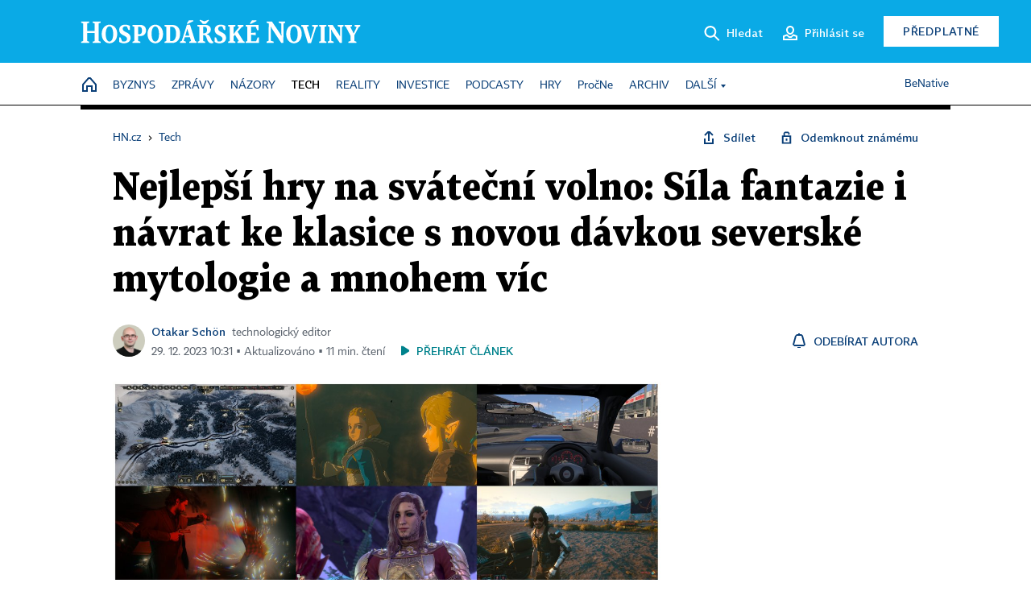

--- FILE ---
content_type: text/html; charset=windows-1250
request_url: https://tech.hn.cz/c1-67279470-nejlepsi-hry-na-vanocni-volno-sila-fantazie-i-navrat-ke-klasice-s-novou-davkou-severske-mytologie-a-mnohem-vic
body_size: 82380
content:
<!DOCTYPE html>
<!-- fe9; [1.9602] -->
<html lang="cs">
<head>
	<meta charset="windows-1250">
	<meta name="language" content="cs">
	<title>Nejlepší hry na sváteční volno: Síla fantazie i návrat ke klasice s novou dávkou severské mytologie a mnohem víc | Hospodářské noviny (HN.cz)</title>


	<meta name="viewport" content="initial-scale=1.0, width=device-width">
	<meta name="description" content="Rok 2023 byl skvělý rok pro videohry. Dlouho nevyšlo tolik fantastických titulů, a to platí i pro českou a slovenskou tvorbu. Konec roku s volnými dny a dobíranou dovolenou pak představuje ideální příležitost ponořit se do her, na které zatím nebyl čas. Některé tituly ho potřebují trochu víc. Alan...">
	<meta name="keywords" content="videohra, Tipy na vánoční dárky, Playstation, Xbox, PC, Nintendo, newsletter Týden s technologiemi">
	<meta name="author" content="Otakar Schön">
	<meta name="copyright" content="&copy; 2026 Economia, a.s.">
	<meta name="referrer" content="no-referrer-when-downgrade">
	<meta name="robots" content="max-image-preview:standard">
	<meta name="robots" content="max-snippet:-1">

	<meta name="facebook-domain-verification" content="1vzl0v0f1vma5x4519sbv50ibgqhl1">

	
	<meta property="fb:pages" content="93433992603">
	<meta property="fb:admins" content="1612230751">
	<meta property="fb:app_id" content="160152434038663">

	<meta property="og:site_name" content="Hospodářské noviny (HN.cz)">
	<meta property="og:email" content="hn@economia.cz">
	<meta property="og:phone_number" content="+420233071111">
	<meta property="og:fax_number" content="+420224800370">
	<meta property="article:publisher" content="https://www.facebook.com/hospodarky">
	<meta name="twitter:site" content="@hospodarky">

		<link rel="canonical" href="https://tech.hn.cz/c1-67279470-nejlepsi-hry-na-vanocni-volno-sila-fantazie-i-navrat-ke-klasice-s-novou-davkou-severske-mytologie-a-mnohem-vic">
				
					
	<meta name="googlebot" content="noarchive,snippet">

	<meta property="og:type" content="article">
	<meta property="og:url" content="https://tech.hn.cz/c1-67279470-nejlepsi-hry-na-vanocni-volno-sila-fantazie-i-navrat-ke-klasice-s-novou-davkou-severske-mytologie-a-mnohem-vic">
	<meta property="og:title" content="Nejlepší hry na sváteční volno: Síla fantazie i návrat ke klasice s novou dávkou severské mytologie a mnohem víc">
	<meta property="og:description" content="Rok 2023 byl skvělý rok pro videohry. Dlouho nevyšlo tolik fantastických titulů, a to platí i pro českou a slovenskou tvorbu. Konec roku s volnými dny a dobíranou dovolenou pak představuje ideální příležitost ponořit se do her, na které zatím nebyl čas. Některé tituly ho potřebují trochu víc. Alan...">
	<meta property="og:image" content="https://img.ihned.cz/attachment.php/690/79065690/NRErm9qBUnsSfz1kMC6VyJPOjgwAuI02/Nejlepsi_hry_na_vanoce.jpg">
	<meta property="og:locale" content="cs_CZ">

	<meta property="article:author" content="https://www.facebook.com/otakar.schon">	<meta property="article:published_time" content="2023-12-29T10:31:00+01:00">
	<meta property="article:tag" content="videohra, Tipy na vánoční dárky, Playstation, Xbox, PC, Nintendo, newsletter Týden s technologiemi">
	<meta property="article:section" content="Tech">
	<meta name="news_keywords" content="videohra, Tipy na vánoční dárky, Playstation, Xbox, PC, Nintendo, newsletter Týden s technologiemi">

	<meta name="twitter:card" content="summary_large_image">
	<meta name="twitter:creator" content="@o_schon">	<meta name="twitter:title" content="Nejlepší hry na sváteční volno: Síla fantazie i návrat ke klasice s novou dávkou severské mytologie a mnohem víc">
	<meta name="twitter:description" content="Rok 2023 byl skvělý rok pro videohry. Dlouho nevyšlo tolik fantastických titulů, a to platí i pro českou a slovenskou tvorbu. Konec roku s volnými dny a dobíranou dovolenou pak představuje ideální příležitost ponořit se do her, na které zatím nebyl čas. Některé tituly ho potřebují trochu víc. Alan...">
	<meta name="twitter:image" content="https://img.ihned.cz/attachment.php/690/79065690/NRErm9qBUnsSfz1kMC6VyJPOjgwAuI02/Nejlepsi_hry_na_vanoce.jpg">
	<meta name="twitter:url" content="https://tech.hn.cz/c1-67279470-nejlepsi-hry-na-vanocni-volno-sila-fantazie-i-navrat-ke-klasice-s-novou-davkou-severske-mytologie-a-mnohem-vic">

	<link href="//hn.cz/css/v3/styles.css?26010715" rel="stylesheet" type="text/css">

	
<!-- Google Tag Manager -->
<script>(function(w,d,s,l,i){w[l]=w[l]||[];w[l].push({'gtm.start':
new Date().getTime(),event:'gtm.js'});var f=d.getElementsByTagName(s)[0],
j=d.createElement(s),dl=l!='dataLayer'?'&l='+l:'';j.async=true;j.src=
'//www.googletagmanager.com/gtm.js?id='+i+dl;f.parentNode.insertBefore(j,f);
})(window,document,'script','dataLayer','GTM-NPKTHP');</script>
<!-- End Google Tag Manager -->

	<script src="https://apis.google.com/js/client:platform.js?onload=start"></script>
	<script src="//hn.cz/js/vendor/jquery.js"></script>
	<script src="//hn.cz/js/vendor/jquery.cookie.js"></script>

	<script src="//hn.cz/js/cmp-init.js?21121616" charset="UTF-8"></script>
	<script src="//hn.cz/js/cmp-loader.js?25033113" charset="UTF-8"></script>

	<script src="//hn.cz/js/vendor/swiper-bundle.min.js"></script>
	<script src="https://asset.stdout.cz/fe/external/iframe.js" id="videohub_jscore"></script>
	<script src="//hn.cz/js/common.js?25121114" charset="UTF-8"></script>
	<script src="//hn.cz/js/sh.js?25070812" charset="UTF-8"></script>

	<script src="//hn.cz/js/oauth.js?25060911" charset="UTF-8" id="oauth-script" data-google-oauth-client-id="620603146776-l72im3egblf6h540rtcsb268554hcvl7.apps.googleusercontent.com"></script>
	<script src="//hn.cz/js/v2/payments_article_purchase.js?24060615" charset="UTF-8"></script>
	<script src="//hn.cz/js/jquery.modal-overlay.js?25093011" charset="UTF-8"></script>
	<script src="//hn.cz/js/jquery.modal-menu.js?24012515" charset="UTF-8"></script>
	<script src="//hn.cz/js/jquery.gallery.js?22101710" charset="UTF-8"></script>
	<script src="//hn.cz/js/jquery.iobjects.js?25121515" charset="UTF-8"></script>

	<script src="//hn.cz/js/v3/plugins.js?26012015" charset="UTF-8"></script>
	<script src="//hn.cz/js/tts.js?25101315" charset="UTF-8"></script>
	<script src="//hn.cz/js/v3/main.js?25101315" charset="UTF-8"></script>

	
	<link rel="icon" href="//hn.cz/img/v3/hn-icon.svg">
	<link rel="mask-icon" href="//hn.cz/img/v3/hn-icon.svg" color="#ffffff">
	<link rel="apple-touch-icon" href="//hn.cz/img/v3/hn-touch-icon.png">
	<meta name="theme-color" content="#ffffff">
	<link rel="manifest" href="https://hn.cz/js/manifests/HN_manifest.json"><!-- -->
	

	
	<script type="application/ld+json">
	{
		"@context": "https://schema.org",
		"@type": "NewsArticle",
		"publisher": {
			"@type": "Organization",
			"name": "Economia, a.s.",
			"logo": {
				"@type": "ImageObject",
				"url": "https://hn.cz/img/economia_logo.jpg"
			}
		},

		"url": "https://tech.hn.cz/c1-67279470-nejlepsi-hry-na-vanocni-volno-sila-fantazie-i-navrat-ke-klasice-s-novou-davkou-severske-mytologie-a-mnohem-vic",
		"mainEntityOfPage": "https://tech.hn.cz/c1-67279470-nejlepsi-hry-na-vanocni-volno-sila-fantazie-i-navrat-ke-klasice-s-novou-davkou-severske-mytologie-a-mnohem-vic",
		"headline": "Nejlepší hry na sváteční volno: Síla fantazie i návrat ke klasice s novou dávkou severské mytologie a mnohem víc",
		"image": "https://img.ihned.cz/attachment.php/690/79065690/NRErm9qBUnsSfz1kMC6VyJPOjgwAuI02/Nejlepsi_hry_na_vanoce.jpg",
		"datePublished": "2023-12-29T10:31:00+01:00",
		"dateModified": "2023-12-29T10:31:00+01:00",
		"author": {
			"@type": "Person",
			"name": "Otakar Schön"
		},
		"description": "Rok 2023 byl skvělý rok pro videohry. Dlouho nevyšlo tolik fantastických titulů, a to platí i pro českou a slovenskou tvorbu. Konec roku s volnými dny a dobíranou dovolenou pak představuje ideální příležitost ponořit se do her, na které zatím nebyl čas. Některé tituly ho potřebují trochu víc. Alan...",

		"isAccessibleForFree": "False",
		"hasPart": {
			"@type": "WebPageElement",
			"isAccessibleForFree": "False",
			"cssSelector": ".paywall-part"
		}
	}
	</script>

<script src="//hn.cz/js/v3/microeshop.js?25070714" charset="UTF-8"></script>
<script>
var microeshop = new _MICROESHOP({
	shopKey: 'hn',
	articleId: 67279470,
	productsListTarget: '.products-list',
	waitingStages: [20,45],
	templates: {
		productItem: '#microeshop_screens .templates .product-item',
		selectedProductItem: '#microeshop_screens .templates .selected-product',
		savedCardItem: '#microeshop_screens .templates .saved-card',
		loggedUserItem: '#microeshop_screens .templates .logged-user',

		screenProducts: '#microeshop_screens .screen-products',
		screenLogin: '#microeshop_screens .screen-login',
		screenHasProduct: '#microeshop_screens .screen-has-subscription',
		screenPayment: '#microeshop_screens .screen-payment',
		screenPaymentStatus: '#microeshop_screens .screen-paymentstatus',

		loadingSpinner: '#microeshop_screens .templates .loading-dialog'
	},
	events: {
		onShow: function() {
			this._sendGA4Event('ec.item_view');
			this.screenProductSelection();
		},
		onProductSelect: function(product) {
			var node = this.contentWrapper.find('.product-'+product.id);
			node.parent().find('.selected').removeClass('selected');
			node.addClass('selected');
			this.contentWrapper.find('.action-login .price').text(product.price_to_pay);
			this._sendGA4Event('ec.add_to_cart');
		},
		onTokenSelect: function(token) {
			var node = this.contentWrapper.find('.card-token-'+token);
			node.parent().find('.selected').removeClass('selected');
			node.addClass('selected');
		},
		onOrderCreated: function() {
			this._sendGA4Event('ec.begin_checkout');
			this.screenPaymentStatus('waiting');
		},
		onOrderCreateFailed: function(error) {
			this.screenPaymentStatus('failed', error);
		},
		onOrderStateChecked: function(response) {
			if(response.status === false) {
				this.screenPaymentStatus('failed');
				return;
			}
			if(response.check_again === false) {
				if(response.payment_status === 'ok') {
					this._sendGA4Event('ec.purchase');
				}
				this.screenPaymentStatus(response.payment_status, response.payment_error);
				return;
			}

			this._checkOrderState();
		},
		onCardWidgetShow: function() {
			this.contentWrapper.find('.buttons').removeClass('hidden');
		},
		onCardWidgetSuccess: function() {
			this.contentWrapper.find('.buttons').addClass('hidden');
			var target = this.contentWrapper.find('.screen-payment .widget-wrapper');
			target.empty();
			this._showLoading(target);
		},
		onPaymentStatusScreenShow: function(screen, status, error) {
			if(status === 'ok') {
				$('.target-email', screen).text(this.state.user.email);
			}
		}
	},
	createDialog: function(content) {
		pulldown._overlay(
			$('<div>', { class: 'microeshop-wrapper' }).append(content),
			true,
			"microeshop-overlay"
		);
		return $('.microeshop-overlay .microeshop-wrapper');
	},
	createProductItem: function(data) {
		return this._hydrate('productItem', data);
	},
	createSelectedProductItem: function(data) {
		return this._hydrate('selectedProductItem', data);
	},
	createLoadingWidget: function() {
		return this.templates.loadingSpinner.clone();
	},
	createUserHasProductDialog: function(status, screen) {
		$('.target-email', screen).text(this.state.user.email);
		return screen;
	},
	getLoggedUser: function() {
		return ecoLogin && ecoLogin.user_email ? {
			email: ecoLogin.user_email,
			logged: ecoLogin.logged
		} : null;
	},
	createOauthLoginForm: function(state) {
		// nacteni soc metod

		var services = [];
		var oauthContainer = state.find('.login-methods');
		var servicesBtns = oauthContainer.find('.oauth_button');

		var callback = $.proxy((response) => {
			$('.oauth_error_wrapper, .oauth_error_wrapper > *', this.contentWrapper).removeClass("visible");
			$('.oauth_error_wrapper .error-unknown', this.contentWrapper).addClass('visible');

			if(response.status !== 'success') {
				$('.oauth_error_wrapper', this.contentWrapper).addClass("visible");
				if($('.oauth_error_wrapper .error-'+response.code, this.contentWrapper).length) {
					$('.oauth_error_wrapper .error-unknown', this.contentWrapper).removeClass('visible');
				}
				$('.oauth_error_wrapper .error-'+response.code, this.contentWrapper).addClass("visible");
				return;
			}
			if(ecoLogin) {
				ecoLogin.loadUserInfo(false);
			}

			this.screenLogin();
		}, this);

		for(var i=0;i<servicesBtns.length;i++) {
			var btn = $(servicesBtns[i]);
			btn.data('after_login_callback', callback);
			services.push(btn.data('service'));
		}
		oAuthLogin.init(services, oauthContainer);
		if(services.length > 0) {
			state.find('.oauth').removeClass('hidden');
		}
		return state;
	}
});

var microeshop_anchors = function(selector) {
	$(selector)
		.prop('href', 'javascript:void(0);')
		.click(function () {
			if ($(this).hasClass('in-progress')) { return; }
			$(this).addClass('in-progress');
			var index = 0;
			if ($(this).data('product-by-index')) { index = parseInt($(this).data('product-by-index'), 10); }
			if (microeshop.init(index)) {
				pulldown.microeshop();
			} else {
				alert('Omlouváme se, nepodařilo se načíst produkty nebo došlo k jiné chybě. Zkuste to prosím později.');
			}
			$(this).removeClass('in-progress');
		})
	;
};

$(document).ready(function() {
	microeshop.init();	microeshop_anchors('.microeshop-anchor, .offer-microeshop-anchor');
});

</script>

		<script>
			var tts;
			$(function(){ tts = new _TTS({ hintBox: null }); });
		</script>
	
<script>
	IHNED_meta.article = {
		id:			67279470,
		canonical:	'https://tech.hn.cz/c1-67279470-nejlepsi-hry-na-vanocni-volno-sila-fantazie-i-navrat-ke-klasice-s-novou-davkou-severske-mytologie-a-mnohem-vic',
		pubdate:	'2023-12-23 04:18:00',
		title:		'Nejlepší hry na sváteční volno: Síla fantazie i návrat ke klasice s novou dávkou severské mytologie a mnohem víc',
		preview_image: 'https://img.ihned.cz/attachment.php/680/79065680/hcJCKUv9BW45SrM6mtRojdbIifle3O1s/Nejlepsi_hry_na_vanoce.jpg',
		source:		10006590,
		source_name: 'tech.hn.cz',
		subsource:	10018840,
		slot:		10725060,
		subslot:	10816860,
		authors:	['Otakar Schön'],
		tags:		['videohra','Tipy na vánoční dárky','Playstation','Xbox','PC','Nintendo','newsletter Týden s technologiemi'],
		chains:		'10078290,10053280,10109140,10078440',
		locked:		true,
		paywall_type:	'hard',
		locked_for_user: true,
		lock_status:	''
	};

	$(document).ready(function() { GA4.article_detail(); });
</script>

		<script type="text/javascript">
		var page = {
			section: 'tech',
			subsection: '',
			ga4_type: 'detail'
		};

		sh_b.ts = '1769422921';

		_saseco.push_keywords('videohra;Tipy na vánoční dárky;Playstation;Xbox;PC;Nintendo;newsletter Týden s technologiemi');
		_saseco.set_site('ihned');
		_saseco.set_area('tech');
		_saseco.set_targets_id('67279470');
		</script>
<script src="https://ai.hn.cz/pub/loader.min.js?202503" charset="UTF-8" async></script>
<script>

		var p = '040000_d';
		var branding_cfg = {};

		
		if (0) _saseco.targets.ap='1z';
		if (0) {
			_saseco.targets.ap=1;
			ppc_1_enabled = false;
			seznam_ads_enabled = false;
		} else if (seznam_ads_enabled) {
			eco_cmp_queue.push({
				'cmd': 'checkByPreset',
				'preset': 'seznam',
				'callback': function() {
					if (!isFromSeznam(true)) { return; }
					_saseco.targets.ab='sez';
					seznam_ads = true;
				}
			});
		}

		if (typeof branding_cfg.brand !== 'undefined' && typeof branding_cfg.brand.SAS !== 'undefined' && branding_cfg.brand.SAS) {
			_saseco.targets.ab = branding_cfg.brand.SAS;
		}

		if ($.cookie('user__aamhash')) { var aamDeclaredID = $.cookie('user__aamhash'); }

		
	_saseco.targets.template='article';

	</script>

	
	
		<script src="//hn.cz/js/gemius.js?22021711"></script>
		
	
	<script src="//hn.cz/js/ga4.js?26012015" charset="UTF-8"></script>

	<script type="text/javascript">
	
		window._sasic_queue = window._sasic_queue || [];
		window._sashec_queue = window._sashec_queue || [];
		window.AlsOptions = { tag: 'hn' };
		document.write('<sc' + 'ript type="text/javascript" src="' + '//prod-snowly-sasic.stdout.cz/dist/hn/sasic.min.js' + '" onLoad="_sasic.init()"></sc' + 'ript>');
		document.write('<sc' + 'ript type="text/javascript" src="' + '//prod-snowly-sasic.stdout.cz/libs/sashec-connector.min.js' + '" onLoad="_sashec.init()"></sc' + 'ript>');
		_sashec_queue.push(['group', { site:_saseco.get_site(), area:_saseco.get_area(), keyword:_saseco.keywords, targets:_saseco.targets, callback: _saseco.callback }]);
	
	</script>

</head>
<body class="bt90 body0 page-040000_d s2-4 page-article-detail article-detail article-67279470" id="top">
	
<!-- Google Tag Manager (noscript) -->
<noscript><iframe src="https://www.googletagmanager.com/ns.html?id=GTM-NPKTHP" height="0" width="0" style="display:none;visibility:hidden"></iframe></noscript>
<!-- End Google Tag Manager (noscript) -->


	<header>
		<div class="header-wrapper">
			<div class="hn-lista">
				<div class="wrapper">
					<div class="logo">
						<a href="https://hn.cz/">
							<img src="https://hn.cz/img/v3/logo_hospodarske_noviny.svg" alt="Hospodářské noviny">
						</a>
					</div>
					<div class="menu-right">
						<a href="javascript:;" class="button simple button-search" onclick="$('.header-search').removeClass('hidden'); $('.header-search .search-what').focus();"><span class="ico ico-search"></span><span class="after">Hledat</span></a>
						<span class="button-tts desktop-only" title="Zobrazit playlist audio článků"></span>
						<span class="button-pocket desktop-only" title="Články uložené na později"></span>
						<a href="javascript:;" class="button simple button-login desktop-only"><span class="ico ico-profile"><span class="initials"></span></span><span class="text-not-logged after">Přihlásit se</span><span class="text-logged after">Můj účet</span></a>
						<a href="https://predplatne.hn.cz/" target="_blank" class="button inverted button-subscription" onclick="GA4.button_click($(this), 'subscription');">Předplatné</a>
						<a href="javascript:;" class="button simple button-menu-trigger no-desktop" onclick="header.toggleMobileMenu();"><span class="ico ico-menu"></span></a>
					</div>
					<form class="header-search hidden" action="https://hn.cz/#result" method="GET">
						<input type="text" name="search[what]" class="search-what" data-type="main" placeholder="Hledat na HN.cz ...">
						<button class="button search-button ico-search"><span class="desktop-only">Hledat</span></button>
						<span class="ico-close" onclick="$('.header-search').addClass('hidden');"></span>
						<input type="hidden" name="p" value="000000_search">
					</form>
				</div>
			</div>
			<div class="menu-wrapper">
				<div class="wrapper">
					<div class="menu-header">
						<div class="wrapper">
							<span class="button-tts" title="Zobrazit playlist audio článků"></span>
							<span class="button-pocket" title="Články uložené na později"></span>
							<a href="javascript:;" class="button simple button-login"><span class="ico ico-profile"><span class="initials"></span></span><span class="text-not-logged">Přihlásit se</span><span class="text-logged">Můj účet</span></a>
							<a href="https://predplatne.hn.cz/" target="_blank" class="button inverted button-subscription" onclick="GA4.button_click($(this), 'subscription');">Předplatné</a>
						</div>
					</div>
					
						<div class="menu">
	<nav class="navig" data-position="header">
			<ul class="swiper-wrapper ">
			<li class="swiper-slide home menu-home"><a href="https://hn.cz/" title="" target="_self"><span>Home</span></a></li>
			<li class="swiper-slide menu-byznys"><a href="https://byznys.hn.cz/" title="" target="_self"><span>Byznys</span></a></li>
			<li class="swiper-slide menu-zpravy"><a href="https://zpravy.hn.cz/" title="" target="_self"><span>Zprávy</span></a></li>
			<li class="swiper-slide menu-nazory"><a href="https://nazory.hn.cz/" title="" target="_self"><span>Názory</span></a></li>
			<li class="swiper-slide menu-tech"><a href="https://tech.hn.cz/" title="" target="_self"><span>Tech</span></a></li>
			<li class="swiper-slide menu-reality"><a href="https://byznys.hn.cz/reality/" title="" target="_self"><span>Reality</span></a></li>
			<li class="swiper-slide menu-investice"><a href="https://investice.hn.cz/" title="" target="_self"><span>Investice</span></a></li>
			<li class="swiper-slide menu-podcasty"><a href="https://podcasty.hn.cz/" title="" target="_self"><span>Podcasty</span></a></li>
			<li class="swiper-slide menu-hry"><a href="https://hn.cz/hry" title="" target="_self"><span>Hry</span></a></li>
			<li class="swiper-slide capitalize"><a href="https://procne.hn.cz/" title="" target="_self"><span>PročNe</span></a></li>
			<li class="swiper-slide menu-archiv"><a href="https://archiv.hn.cz/" title="" target="_self"><span>Archiv</span></a></li>
			<li class="swiper-slide submenu-anchor" data-submenu="submenu_163100"><span title="">Další</span></li>
		</ul>

									<div class="sub-menu hidden" id="submenu_163100">
									<ul class="swiper-wrapper menu-links">
			<li class="swiper-slide "><a href="https://hn.cz/tagy/Jak-nastartovat-sever-357605" title="" target="_self"><span>Jak nastartovat sever</span></a></li>
			<li class="swiper-slide "><a href="https://specialy.hn.cz/" title="" target="_self"><span>Speciály HN</span></a></li>
			<li class="swiper-slide "><a href="https://vikend.hn.cz/" title="" target="_self"><span>Víkend</span></a></li>
			<li class="swiper-slide "><a href="https://stavba.hn.cz/" title="" target="_self"><span>Magazín Stavba</span></a></li>
			<li class="swiper-slide "><a href="https://hn.cz/knihy-hn" title="" target="_self"><span>Knihy HN</span></a></li>
		</ul>

									<ul class="swiper-wrapper menu-links">
			<li class="swiper-slide "><a href="https://eventy.hn.cz/" title="" target="_self"><span>Eventy</span></a></li>
			<li class="swiper-slide "><a href="https://hn.cz/tagy/Green-Deal-355623" title="" target="_self"><span>Green Deal</span></a></li>
			<li class="swiper-slide "><a href="https://hn.cz/inovatori/" title="" target="_self"><span>Inovátoři roku</span></a></li>
			<li class="swiper-slide "><a href="https://byznys.hn.cz/zenyceska/" title="" target="_self"><span>Top ženy</span></a></li>
			<li class="swiper-slide "><a href="https://nejbanka.hn.cz/" title="" target="_self"><span>Nej banka / Nej pojišťovna</span></a></li>
		</ul>

									<ul class="swiper-wrapper menu-links">
			<li class="swiper-slide "><a href="https://predplatne.hn.cz/" title="" target="_self"><span>Předplatné</span></a></li>
			<li class="swiper-slide "><a href="https://hn.cz/tiraz/" title="" target="_self"><span>Redakce</span></a></li>
			<li class="swiper-slide "><a href="https://www.economia.cz/ceniky-inzerce/" title="" target="_self"><span>Inzerce</span></a></li>
			<li class="swiper-slide "><a href="https://www.economia.cz/contact/" title="" target="_self"><span>Kontakty</span></a></li>
			<li class="swiper-slide "><a href="https://hn.cz/news/" title="" target="_self"><span>Newslettery</span></a></li>
		</ul>

									<ul class="swiper-wrapper menu-links">
			<li class="swiper-slide "><a href="https://ekonom.cz/" title="" target="_self"><span>Ekonom</span></a></li>
			<li class="swiper-slide "><a href="https://logistika.ekonom.cz/" title="" target="_self"><span>Logistika</span></a></li>
			<li class="swiper-slide "><a href="https://pravniradce.ekonom.cz/" title="" target="_self"><span>Právní rádce</span></a></li>
			<li class="swiper-slide "><a href="https://hn.cz/hry" title="" target="_self"><span>Hry</span></a></li>
			<li class="swiper-slide "><a href="https://www.economia.cz/" title="" target="_self"><span>Economia</span></a></li>
		</ul>

						</div>
			
			<ul class="swiper-wrapper ">
			<li class="swiper-slide menu-benative capitalize"><a href="https://benative.hn.cz/" title="" target="_self"><span>BeNative</span></a></li>
		</ul>

	
	</nav>
</div>

					
				</div>
			</div>
			<div class="hidden">
				<div class="account-menu">
					<div class="profile">
						<span class="image no-image"><span class="initials"></span></span>
						<div class="name"></div>
					</div>
					<ul class="menu-links">
						<li><a href="https://ucet.hn.cz" class="menu-item item-account">Nastavení účtu</a></li>
						<li><a href="https://ucet.hn.cz/predplatne/" class="menu-item item-subscriptions">Moje předplatné</a></li>
						<li><a href="javascript:;" class="menu-item item-logout">Odhlásit se</a></li>
					</ul>
				</div>
			</div>
		</div>
	</header>
	<script>
				$('.menu:not(.submenu) .menu-tech').addClass("active");
		header.init();
	</script>

	<!-- a wrapper -->
	<div id="brand-a" class="brand-a"><div id="brand-b" class="brand-b"><div id="brand-c" class="brand-c">

	<!-- all-wrapper -->
	<div class="all-wrapper">

		<div class="a-wrapper leader">
	<div id="a-leader" class="a-content">
		<script type="text/javascript">
	_saseco.queue_push(['position','a-leader',{size:['leader','79a','91a','92a','11a','21a']}]);
</script>
	</div>
</div>
		<div class="a-wrapper strip-1">
	<div id="a-strip-1" class="a-content">
		<script type="text/javascript">
			_saseco.queue_push(['position','a-strip-1',{ size:'strip', pos:'1', async:false }]);
		</script>
	</div>
</div>

		<div class="content">
		<!-- content start -->



	<div class="article-header gap">
	<div class="wrapper-fixed"><div class="wrapper">
		<div class="tools">
			

<div class="breadcrumbs">
	<a href="https://hn.cz/"><span>HN.cz</span></a>
	<span>&rsaquo;</span>
			<a href="https://tech.hn.cz"><span>Tech</span></a>
									</div>

			<div class="article-sharing">
				<span class="article-sharing-bg" onclick="$('.article-sharing').toggleClass('unpacked');"></span>
				<span class="ico-menu-small" onclick="$('.article-sharing').toggleClass('unpacked');"></span>
				<div class="article-sharing-wrap">
					<a href="javascript:;" class="button simple with-icon" id="button-share" title="Sdílet"><span class="ico ico-share"></span><span class="after">Sdílet</span></a>
										<a href="javascript:;" class="button simple with-icon" id="button-opentofriend" title="Odemknout známému"><span class="ico ico-lock-open blue"></span><span class="after">Odemknout známému</span></a>
				</div>
			</div>
		</div>
				<h1 class="tts-prop-name tts-part" data-url="https://tech.hn.cz/c1-67279470-nejlepsi-hry-na-vanocni-volno-sila-fantazie-i-navrat-ke-klasice-s-novou-davkou-severske-mytologie-a-mnohem-vic"
		    data-tts-prop="name" data-tts-part="0">Nejlepší hry na sváteční volno: Síla fantazie i návrat ke klasice s novou dávkou severské mytologie a mnohem víc</h1>
	</div></div>
	<div class="article-meta">
		<div class="article-meta-wrap">
											<div class="authors tts-prop-author tts-part" data-tts-prop="author" data-tts-part="0">
											<span class="photos">
							<a href="https://hn.cz/autori/otakar-schon-14633880">
																							<img src="https://img.ihned.cz/attachment.php/730/76711730/xmwacWOPQqrK4s58LhUHS62DbjlVeTRI/schon-otakar-web.png" title="Otakar Schön" />
															</a>
						</span>
						<a href="https://hn.cz/autori/otakar-schon-14633880">Otakar Schön</a><span class="work-position">technologický editor</span>									</div>
																			<div class="publish_date time">
																<span>29. 12. 2023&nbsp;10:31&nbsp;&squf; Aktualizováno&nbsp;&squf;
				11&nbsp;min.&nbsp;čtení</span>
				&nbsp; &nbsp; <span id="tts-start-wrap"><span id="tts-start" class="tts-status-bar"></span><span id="tts-player-micro" class="inactive"><span class="tts-status-bar"></span><span class="tts-progress-bar micro empty"></span></span></span>
			</div>
		</div>
														<div class="author-subscribe">
													<a href="javascript:" class="object-subscribe ico ico-bell"
							   onclick="object_subscription.switch($(this),3,14633880,'Otakar Schön','fill');"
							   title="Odebírat články autora: Otakar Schön"
							   data-add="Odebírat autora" data-remove="Zrušit odběr"
							   data-target=".article-meta-wrap .authors > a:nth-child(2)"><span>Odebírat autora</span></a>
												</div>
					
		
	</div>
</div>

<div class="wrapper-cols gap-big">
	<div class="column col1">
		<div class="article-primary-area" id="articlePrimaryTarget">
		<div class="main-image">
		<div class="article-image-wrapper image-wrapper">
			<img src="https://img.ihned.cz/attachment.php/690/79065690/NRErm9qBUnsSfz1kMC6VyJPOjgwAuI02/Nejlepsi_hry_na_vanoce.jpg" alt="Nejlepší hry na Vánoce 2023">
			
		</div>
		<div class="image-meta">
			<span class="content" title="Skrýt popis">
				<span class="title">Nejlepší hry na Vánoce 2023 </span>
												<span class="author">Autor &squf; <a href="https://hn.cz/autori/kolaz-hn-19651660">koláž HN</a></span>
							</span>
			<span class="ico-up" title="Zobrazit popis"></span>
		</div>
	</div>
	<script>
		var fullImgData = {
			type: 'info_graphic',
			_config: {
				name: '',
				image: {
					url: 'https://img.ihned.cz/attachment.php/660/79065660/gWDT1Cwz7cb0hleMQir2jPE4SJN5GUm3/Nejlepsi_hry_na_vanoce.png'
				},
				description: null
			}
		};
		var fullImg = new IO_info_graphic(fullImgData._config);
		$('.main-image img').click(function() {
			pulldown.mediaPopup(fullImgData, fullImg.createStructure(), null);
		});

		$('.main-image .image-meta').click(function() { $('.main-image .image-meta').toggleClass('switched'); });
	</script>
		
</div>


<div class="article-content gap article-body tts-prop-body" data-tts-prop="body" data-tts-hash="907ccbd161ab0328e26264f6fd446fb5">
	<div class="article-body-part free-part"><p><span class="first-letter" data-letter="R">R</span>ok 2023 byl skvělý rok pro videohry. Dlouho nevyšlo tolik fantastických titulů, a to platí i pro českou a slovenskou tvorbu. Konec roku s volnými dny a dobíranou dovolenou pak představuje ideální příležitost ponořit se do her, na které zatím nebyl čas. Některé tituly ho potřebují trochu víc.</p>

	<div class="info-content-left"><span class="ico ico-clock violet"></span>Zbývá vám ještě 95&nbsp;% článku</div>

			<div class="paywall-summary">
		<h2>Co se dočtete dál</h2>
		<ul>
					<li>Které hry jsme vybrali jako nejlepší pro konec letošního roku.</li>
					<li>Kolik starších titulů se dostalo do výběru.</li>
					<li>S jakou hrou můžete strávit nejvíce času a ani chvíli se nenudit.</li>
				</ul>
	</div>
	
	<div class="paywall paywall-dialog tts-static tts-part pw-variant-1" data-tts-prop="static" data-tts-part="paywall_hn_v1" data-variant="1" data-percent="2">
		<div class="title">První 2&nbsp;měsíce předplatného za&nbsp;40&nbsp;Kč</div>
		<div class="content">
			<div class="part-left">
				<ul class="benefits">
									<li>První 2 měsíce za 40 Kč/měsíc, <span>poté za&nbsp;199&nbsp;Kč&nbsp;měsíčně</span></li>
					<li>Možnost kdykoliv zrušit</li>
					<li>Odemykejte obsah pro přátele</li>
					<li>Všechny články v audioverzi + playlist</li>
								</ul>
				<div class="wrap-btn">
					<a href="https://predplatne.hn.cz/?backlink=https://tech.hn.cz/c1-67279470-nejlepsi-hry-na-vanocni-volno-sila-fantazie-i-navrat-ke-klasice-s-novou-davkou-severske-mytologie-a-mnohem-vic" class="button microeshop-anchor" data-text="předplatné">
						Předplatit za 40 Kč					</a>
					
				</div>
			</div>
			<div class="part-right">
				<div class="notes">
					<div class="notes-title">Máte již předplatné?</div>
					<a href="javascript:;" id="button_pw_login" data-text="přihlášení" class="button simple"
					   onclick="ecoLogin.loginDialog();"
					>Přihlásit se</a>
				</div>
			</div>
		</div>
		<div class="promo-area" id="paywall_promo_area"><!--div style="margin: 24px 0 16px; text-align: center;">
<a href="">
<img src="" alt="" class="no-mobile" style="height: auto; max-width: 100%;">
<img src="" alt="" class="mobile-only">
</a>
</div--></div>
	</div>
					<div class="end-article-dot tags">
				<ul>
																													<li id="tag-9927"><a href="https://hn.cz/tagy/videohra-9927" title="videohra">#videohra</a></li>
																													<li id="tag-263163"><a href="https://hn.cz/tagy/Tipy-na-vanocni-darky-263163" title="Tipy na vánoční dárky">#Tipy na vánoční dárky</a></li>
																													<li id="tag-228503"><a href="https://hn.cz/tagy/Playstation-228503" title="Playstation">#Playstation</a></li>
																													<li id="tag-9803"><a href="https://hn.cz/tagy/Xbox-9803" title="Xbox">#Xbox</a></li>
																													<li id="tag-121083"><a href="https://hn.cz/tagy/PC-121083" title="PC">#PC</a></li>
																													<li id="tag-66423"><a href="https://hn.cz/tagy/Nintendo-66423" title="Nintendo">#Nintendo</a></li>
																																																									<li id="tag-356946"><a href="https://economia.us8.list-manage.com/subscribe?u=5ec4c91d59d1b26aefb919e61&id=2ebe3120ac" title="newsletter Týden s technologiemi">#newsletter Týden s technologiemi</a></li>
									</ul>
			</div>
			
	<div class='a-wrapper wallpaper wallpaper-2'>
	<div id="a-wallpaper-2" class="a-content">
		<script>
			_saseco.queue_push(['position','a-wallpaper-2',{
				size:['wallpaper','mpu','sq3'], async:false, pos:'2'
			}]);
		 
			var recalculate_wallpaper = function() {

				var wrapper = $('#a-wallpaper-2').parent();
				if(!wrapper.hasClass('a-visible')) return;

				var wtop = Math.round(wrapper.offset().top);
				var wbot = wtop + wrapper.height();

				var conflict = false;
				$(".d-elm").each(function() {
					$(this).removeClass('wallpaper-conflict'); // reset

					var btop = Math.round($(this).offset().top);
					var bbot = btop + $(this).height();
					if(
						(wtop < btop && wbot > btop) || // wallpaper zacina nad boxem a konci v boxu
						(wtop > btop && wbot < bbot) || // wallpaper zacina a konci uvnitr boxu
						(wtop < bbot && wbot > bbot) // wallpaper zacina v boxu, konci pod nim
					) {
						$(this).addClass('wallpaper-conflict');
						conflict = true;
					}
				});

				wrapper.removeClass('wallpaper-with-box')
				if(conflict) wrapper.addClass('wallpaper-with-box');
			};

			_saseco.add_manual_callback('recalculate', recalculate_wallpaper);
			$(document).ready(recalculate_wallpaper);
				</script>
	</div>
</div>

	<div class='a-wrapper mediumrectangle mediumrectangle-1'>
	<div id="a-mediumrectangle-1" class="a-content">
		<script>
			var sas_mr1 = 'mediumrectangle';
			if (_saseco.targets.device === 'm') {
				sas_mr1 = ['mediumrectangle','is','prmsquare','square300'];
			}
			_saseco.queue_push(['position','a-mediumrectangle-1',{
				size:sas_mr1, async:false, pos:'1'
			}]);
		</script>
	</div>
</div>

</div>

	
	
					<div class="object-placeholder tags-extra-box tags-extra-box-under"><div class="placeholder-content">
																		<div id="tag-extra-box-356946" class="item"><style>#tag-356946 { display: none; }</style>
<p><i>Baví vás moderní technologie? To byste si neměli nechat ujít <a href="https://economia.us8.list-manage.com/subscribe?u=5ec4c91d59d1b26aefb919e61&id=2ebe3120ac"><strong>newsletter Týden s technologiemi</strong></a>, díky kterému dostanete do téměř pravidelného pátečního e-mailu to nejzajímavější dění a produktové novinky za celý týden.</i></p></div>
							</div></div>
	
	<div id="google-news-link">
		<p style="display: flex; align-items: center; margin: 16px 0 0; font-size: 15px; padding: 4px 10px; background-color: #F8F8F8;">
			<a href="https://news.google.com/publications/CAAqBwgKMP7knwswi--3Aw?hl=cs&gl=CZ&ceid=CZ:cs" target="_blank"
			   style="flex: 0 0 auto; margin-right: 16px;"><img src="https://www.gstatic.com/gnews/logo/google_news_40.png" style="width: 30px;"></a>
			<span class="f-sans">Přidejte si Hospodářské noviny
			<a href="https://news.google.com/publications/CAAqBwgKMP7knwswi--3Aw?hl=cs&gl=CZ&ceid=CZ:cs" target="_blank">mezi své oblíbené tituly</a>
			na Google zprávách.</span>
		</p>
	</div>

	</div>
<script>
	var slideshow = new _Slideshow({
		reloadAdsAfterClicks: 2,
		scrollTopCorrection: -150
	});
	$(function(){
		if (isFromSeznam(true)) {
			$('#google-news-link').hide();
							$('.tags-extra-box .item').each(function(){
					if ($(this).html().indexOf('newslett')>0) { $(this).hide(); }
				});
				if (!$('.tags-extra-box .item:visible').length) { $('.tags-extra-box').hide(); }
					}
	});
</script>






<script>
	var iobjects = [];
	if(iobjects !== undefined) {
			_IO.addIobjectsData(iobjects);

			if ($('.detail-media-content').length) {
				$('.detail-media-content .media-placeholder').each(function () {
					var target = $(this).data('target');
					if ($('.article-body-part .inserted_iobject_' + target).length) $(this).remove();
				});
				if (!$('.detail-media-content .media-placeholder').length) $('.detail-media-content').remove();
			}

			_IO.initEntrypoints();

			

			
			if (typeof online_report === 'object') {
				online_report.replace_iobjects();
			}

			$.each(surveys, function(index, value) {
				if (typeof surveys_extra_options === 'object' && typeof surveys_extra_options[index] === 'object') {
					value = $.extend(true, {}, value, surveys_extra_options[index]);
				}
				surveys[index] = new _SURVEY(value);
				ecoLogin.updateUserInfoCallback.push(function(el) {
					surveys[index].updateSurveyButton();
				});
			});
	}

</script>
<div class="article-social-share" id="article-sharing-menu">
	<ul class="menu-links">
		<li><a href="javascript:;" class="menu-item share-f" onclick="return share_link($(this),'f',null);"><span class="ico ico-soc-fb"></span>Facebook</a></li>
		<li><a href="javascript:;" class="menu-item share-x" onclick="return share_link($(this),'x',null,'Nejlep%C5%A1%C3%AD+hry+na+sv%C3%A1te%C4%8Dn%C3%AD+volno%3A+S%C3%ADla+fantazie+i+n%C3%A1vrat+ke+klasice+s+novou+d%C3%A1vkou+seversk%C3%A9+mytologie+a+mnohem+v%C3%ADc');"><span class="ico ico-soc-x"></span>Platforma X</a></li>
		<li><a href="javascript:;" class="menu-item share-c" onclick="return share_link($(this),'c',null);"><span class="ico ico-link"></span>Kopírovat odkaz</a></li>
	</ul>
</div>


	


<div class="hidden" id="microeshop_screens">

	<div class="templates">
		<!-- produkt -->
		<div class="product-item bordered-item product-[id] selectable-radio" data-product="[id]">
			<span class="item-title">
				<span class="title">[name_short]</span>
				<span class="note-1">[notes.note_1]</span>
			</span>
			<span class="note-2">[notes.note_2]</span>
		</div>
		<!-- /produkt -->
		<!-- selected product -->
		<div class="selected-product bordered-item">
			<span class="item-title">
				<span class="title">[name]</span>
				<span class="note-1">[notes.note_1]</span>
			</span>
			<span class="change-button">
				<a href="javascript:;" class="button simple action" data-action="screen:ProductSelection"><span class="ico ico-pencil blue"></span></a>
			</span>
		</div>
		<!-- /selected product -->
		<!-- logged user -->
		<div class="logged-user bordered-item">
			<span class="item-title">
				<span class="title">[email]</span>
				<span class="note-1">Přihlášený uživatel</span>
			</span>
		</div>
		<!-- /logged user -->
		<!-- saved card -->
		<div class="saved-card bordered-item selectable-radio card-token-[id]" data-item="[id]">
			<span class="item-title">
				<span class="title">[number]</span>
				<span class="note-1">Platnost do: [valid.month]/[valid.year]</span>
			</span>
		</div>
		<!-- /saved card -->

		<div class="loading-dialog">
			<div class="spinner-big">
				<span class="ico ico-loading blue segment-1"></span>
				<span class="ico ico-loading blue80 segment-2"></span>
				<span class="ico ico-loading blue segment-3"></span>
			</div>
		</div>
	</div>




	<!-- screen for products -->
	<div class="microeshop-screen screen-products">
		<div class="products-list"></div>
		<div class="box steps">
			<div class="box-content">
				<div class="step">
					<span class="icon bg-azure"><span class="ico ico-exit blue"></span></span>
					<div class="title">Možnost kdykoliv zrušit</div>
				</div>
				<div class="step">
					<span class="icon bg-azure"><span class="ico ico-bell"></span></span>
					<div class="title">Upozornění 2 dny před automatickou obnovou předplatného</div>
				</div>
			</div>
		</div>
		<div class="info">
			<div class="part">
				<input type="checkbox" id="marketing_agreement_[state_hash]" name="marketing_agreement" value="Y" class="bullet consent" />
				<label class="content" for="marketing_agreement_[state_hash]">
					<p>Přeji si dostávat obchodní sdělení společnosti Economia, a.s., o jiných, než objednaných či o obdobných produktech a službách. Více viz <a href="https://www.economia.cz/ochrana-osobnich-udaju/" target="_blank">Informace o zpracování osobních údajů</a> za účelem zasílání obchodních sdělení.</p>
				</label>
			</div>
			<div class="part">
				<span class="bullet"><span class="ico ico-info anthracite"></span></span>
				<div class="content">
					<p>Odesláním objednávky beru na vědomí, že mé osobní údaje budou zpracovány dle <a href="https://www.economia.cz/ochrana-osobnich-udaju/" target="_blank">Zásad ochrany osobních a dalších zpracovávaných údajů</a>, a souhlasím se <a href="https://predplatne.hn.cz/economia/vop" target="_blank">Všeobecnými obchodními podmínkami</a> vydavatelství Economia, a.s.</p>
					<p>Beru na vědomí, že budu dostávat obchodní sdělení, týkající se objednaných či obdobných produktů a služeb společnosti Economia, a.s.
						<a href="javascript:;" onclick="$(this).closest('.content').find('.info_subcontent').toggleClass('hidden');$(this).toggleClass('unfolded');" class="folding-trigger">Odmítnout zasílání<span class="ico ico-down-small black"></span><span class="ico ico-up-small black"></span></a>
					</p>
					<div class="info_subcontent hidden">
						<p>Zaškrtnutím políčka přijdete o možnost získavat informace, které přímo souvisí s vámi objednaným produktem a službami, například:</p>
						<ul>
							<li>Odkaz na stažení mobilní aplikace</li>
							<li>Aktivační kód pro přístup k audioverzi obsahu</li>
							<li>Informace o podstatných změnách a produktových novinkách</li>
							<li>Možnost vyjádřit se ke kvalitě produktů</li>
							<li>Další praktické informace a zajímavé nabídky</li>
						</ul>
						<div class="checkinput">
							<input type="checkbox" name="no_legitimate_interest" value="Y" class="consent" id="no_legitimate_interest_[state_hash]" />
							<label for="no_legitimate_interest_[state_hash]">Nechci dostávat obchodní sdělení týkající se objednaných či obdobných produktů společnosti Economia, a.s.</label>
						</div>
					</div>
				</div>
			</div>
		</div>
		<div class="buttons">
			<a href="javascript:;" class="button action action-login" data-action="screen:Login">Zaplatit <span class="price">30</span> Kč kartou</a>
		</div>
		<div class="help-info">
			<p>Můžete si prohlédnout <a href="https://predplatne.hn.cz/?backlink=https://tech.hn.cz/c1-67279470-nejlepsi-hry-na-vanocni-volno-sila-fantazie-i-navrat-ke-klasice-s-novou-davkou-severske-mytologie-a-mnohem-vic">kompletní nabídku</a>,<br>která obsahuje předplatné i na delší období a tištěné vydání.</p>
		</div>
	</div>
	<!-- screen for products -->

	<!-- screen login -->
	<div class="microeshop-screen screen-login">
		<div class="product-slot"></div>
		<div class="state state-logged hidden">
			<div class="user"></div>
			<div class="cards hidden"></div>
			<div class="buttons">
				<a href="javascript:void(0);" class="button action action-payment" data-action="payment">Zaplatit <span class="price">0</span> Kč</a>
				<a href="javascript:void(0);" class="button inverted with-border action action-pay-alternative hidden" data-action="payment:newcard">Zaplatit jinou kartou</a>
			</div>
		</div>
		<div class="state state-methods hidden">
			<div class="title">Účet pro čtení obsahu</div>
			<div class="oauth hidden">
													<div class="login-methods">
						<div class="services">
																						<a href="javascript:;" class="oauth_button social-button button-google" data-service="google" data-action="login" title="Google"><span class="ico ico-social-google"></span></a>
																							<a href="javascript:;" class="oauth_button social-button button-facebook" data-service="facebook" data-action="login" title="Facebook"><span class="ico ico-social-facebook"></span></a>
																							<a href="javascript:;" class="oauth_button social-button button-apple" data-service="apple" data-action="login" title="Apple"><span class="ico ico-social-apple"></span></a>
																					</div>
						<div class="oauth_error_wrapper">
	<div class="error-oauth_insufficient_data">Z účtu nelze získat údaje potřebné pro založení účtu (ID, e-mail). Povolte prosím přístup k e-mailu.</div>
	<div class="error-oauth_account_used">Účet služby s tímto e-mailem je již použit jinde a nelze jej připojit.</div>
	<div class="error-oauth_authorization_failed">K účtu služby se nepodařilo přihlásit. Zkuste prosím opakovat.</div>
	<div class="error-oauth_connection_exists">Propojení s účtem této služby již existuje.</div>

	<div class="error-user_exists">Účet s tímto e-mailem již existuje. Zkuste se prosím přihlásit e-mailem a heslem.</div>
	<div class="error-user_disabled">Váš účet již není aktivní. Kontaktujte naše zákaznické centrum.</div>
	<div class="error-unable_to_login">K účtu se nelze přihlásit. Kontaktujte naše zákaznické centrum.</div>
	<div class="error-unable_to_create_connection">Nepodařilo se dokončit proces propojování účtů. Zkuste prosím opakovat později.</div>
	<div class="error-unknown visible">Neznámá chyba. Zkuste prosím opakovat později.</div>
</div>

					</div>
								<div class="divider"><span>Nebo zadejte e-mail</span></div>
			</div>
			<div class="message msg-email-exists">
				<p>Účet s tímto e-mailem již existuje. Pro jeho použití je třeba se k němu přihlásit.</p>
			</div>
			<div class="text-input input-email">
				<label>E-mailová adresa</label>
				<input type="text" name="email" value="" />
				<span class="err">Je třeba zadat platný e-mail.</span>
			</div>
			<div class="text-input input-password">
				<label>Heslo</label>
				<input type="password" name="login_pwd" value="" />
				<span class="err">Neplatné heslo.</span>
			</div>
			<div class="buttons">
				<a href="javascript:void(0);" class="button action action-payment" data-action="payment">Zaplatit <span class="price">0</span> Kč</a>
				<a href="javascript:void(0);" class="button action action-login" data-action="login">Přihlásit se</a>
				<a href="javascript:void(0);" class="button inverted with-border action action-login" data-action="screen:Login" data-action-params='{"otherEmail":true}'>Použít jiný e-mail</a>
			</div>
			<div class="lost-password-link action-login">
				<a href="https://ucet.hn.cz/zapomenute-heslo/" target="_blank">Zapomenuté heslo</a>
			</div>
		</div>
	</div>
	<!-- screen /login -->

	<!-- screen has-subscription -->
	<div class="microeshop-screen screen-has-subscription">
		<div class="state">
			<div><span class="ico ico-profile blue"></span></div>
			<div class="title">Jste přihlášený</div>
			<div class="message">
				<p>Pro účet <strong class="target-email"></strong> již máte aktivní předplatné.</p>
			</div>
			<div class="buttons">
				<a href="./" class="button">Dočíst článek</a>
			</div>
		</div>
		<div class="help-info">
			<p>Pokud potřebujete poradit, napište nám, nebo zavolejte na +420 233 071 111</p>
		</div>
	</div>
	<!-- screen /has-subscription -->

	<!-- screen payment -->
	<div class="microeshop-screen screen-payment">
		<div class="iframe-wrapper to_hide hidden"></div>
		<div class="widget-wrapper to_hide hidden">
			<div class="loading-dialog">
				<div class="spinner-big">
					<span class="ico ico-loading blue segment-1"></span>
					<span class="ico ico-loading blue80 segment-2"></span>
					<span class="ico ico-loading blue segment-3"></span>
				</div>
			</div>
		</div>

		<div class="buttons to_hide hidden">
			<a href="javascript:;" class="button inverted with-border action" data-action="screen:Login">Zpět</a>
		</div>

	</div>
	<!-- screen /payment -->


	<!-- screen finish -->
	<div class="microeshop-screen screen-paymentstatus">

		<div class="state state-waiting hidden">
			<div><span class="ico ico-loading blue wait-animation"></span></div>
			<div class="title">Čekáme na potvrzení platby</div>
			<div class="message">
				<p class="stage-0">Může to trvat několik vteřin. Stránku prosím nezavírejte.</p>
				<p class="stage-1 hidden">Stále na tom pracujeme. Stránku prosím nezavírejte.</p>
				<p class="stage-2 hidden">Trvá to déle než obvykle. Za chvíli vám článek odemkneme.<br>Stránku prosím nezavírejte.</p>
			</div>
		</div>

		<div class="state state-ok hidden">
			<div><span class="ico ico-check blue"></span></div>
			<div class="title">Předplatné je aktivní</div>
			<div class="message">
				<p>Na e-mail <strong class="target-email"></strong> jsme vám poslali informace o&nbsp;předplatném a potvrzení o platbě.</p>
			</div>
			<div class="buttons">
				<a href="javascript:;" onclick="location.reload();" class="button">Dočíst článek</a>
			</div>
		</div>

		<div class="state state-failed hidden">
			<div><span class="ico ico-close red"></span></div>
			<div class="title">
				<span class="general">Platební proces selhal</span>
				<span class="connection">Nepovedlo se spojit s platební bránou</span>
				<span class="canceled">Platbu jste zrušili</span>
				<span class="low">Nedostatek prostředků</span>
				<span class="limit">Limit pro online platby</span>
			</div>
			<div class="message">
				<p class="general">V průběhu platebního procesu se něco pokazilo. Zkuste prosíme opakovat platbu později.</p>
				<p class="connection">Vraťte se zpět a zkuste to znovu, nebo vyberte jiný způsob platby.</p>
				<p class="canceled">Vraťte se zpět a zkuste to znovu, nebo vyberte jiný způsob platby.</p>
				<p class="low">Vypadá to, že pro platbu nemáte potřebný zůstatek na účtu.</p>
				<p class="limit">Vypadá to, že máte nastavený nízký limit pro online platby.<br><br>Zvyšte ho v internetovém bankovnictví a zkuste platbu znovu.</p>
			</div>
			<div class="buttons">
				<a href="javascript:;" class="button action" data-action="repeat_payment">Zkusit znovu</a>
				<a href="javascript:;" class="button inverted with-border action" data-action="screen:ProductSelection">Zpět na výběr platby</a>
			</div>
		</div>

		<div class="help-info">
			<p><a href="https://ucet.hn.cz/predplatne">Spravovat předplatné</a></p>
			<p>Pokud potřebujete poradit, <a href="mailto:predplatne@economia.cz">napište nám</a>, nebo zavolejte na +420 233 071 111</p>
		</div>
	</div>
	<!-- screen /finish -->

</div>

	<div class="user-article-share" id="user-unlock-article">
		<h3>Zaujal vás článek? Pošlete&nbsp;odkaz&nbsp;svým&nbsp;přátelům!</h3>
		<p>Tento článek je zamčený.
						Na tomto místě můžete odemykat zamčené články přátelům, když si pořídíte
			<a href="https://predplatne.hn.cz/" class="offer-microeshop-anchor" data-text="předplatné">předplatné</a>.
					</p>
		<div class="share-links-unlocked-article">
			<h4>Vyberte způsob sdílení</h4>
		</div>
		<script>user_share_add_social('https://tech.hn.cz/c1-67279470-nejlepsi-hry-na-vanocni-volno-sila-fantazie-i-navrat-ke-klasice-s-novou-davkou-severske-mytologie-a-mnohem-vic');</script>
	</div>
		
<div class="a-wrapper ppc ppc-visible">
	<div id="a-ppc" class="a-content">
		<script type="text/javascript">
			if (ppc_1_enabled) {
				if (_saseco.targets.device === 'm') {
					document.write('<scr' + 'ipt src="https://i0.cz/reklama/bo/ads/ihned-mob-pod-clankem.js"></scr' + 'ipt>');
				} else {
					document.write('<scr' + 'ipt src="https://i0.cz/reklama/bo/ads/ihned-pod-clankem.js"></scr' + 'ipt>');
				}
				$("#a-ppc").parent().addClass('a-visible');
			}
		</script>
	</div>
</div>

		
				<div class="box relevant-articles overview" data-vr-zone="relevant-articles-remains">
					<div class="ow-title"><h2>Související články</h2></div>
					<div class="ow-content">
												
	
					        							
	
	<div class="article-item ow-default"
		 id="article-67271880"
		 data-date="2023-12-03 03:08:00"
	>
		<article>
			<div class="article-media">
				<div class="article-media-content"><a href="https://tech.hn.cz/c1-67271880-kouzlo-sadistickeho-pixel-artu-bzzzt-je-pocta-skakaci-klasice-nic-neodpusti-ale-maloco-vyplavi-tolik-endorfinu" data-vr-contentbox='position-0'><img src="https://img.ihned.cz/attachment.php/210/79011210/JGmba6jMtgnHPciT7IloEROCWKysqh5U/maxresdefault.jpg" alt=""></a></div>
			</div>			<div class="article-box">
								<h3 class="article-title"><a href="https://tech.hn.cz/c1-67271880-kouzlo-sadistickeho-pixel-artu-bzzzt-je-pocta-skakaci-klasice-nic-neodpusti-ale-maloco-vyplavi-tolik-endorfinu" data-vr-contentbox='position-0'>Kouzlo sadistického pixel artu: Bzzzt je pocta skákací klasice. Nic neodpustí, ale máloco vyplaví tolik endorfinu</a></h3>
				<div class="perex">V jednoduchosti je krása a nic to neukazuje tak dobře jako pixel art &#8211; obrázky vytvořené malými kostičkami v omezené paletě barev. V...</div>				<div class="article-time"><span>3. 12. 2023 &squf; 6 min. čtení</span></div>
			</div>
		</article>
	</div>

												
	
					        							
	
	<div class="article-item ow-default"
		 id="article-67269340"
		 data-date="2023-11-25 05:33:00"
	>
		<article>
			<div class="article-media">
				<div class="article-media-content"><a href="https://tech.hn.cz/c1-67269340-nejlepsi-darky-pro-hrace-zlevnene-konzole-herni-pocitace-a-doplnky-s-vybornym-pomerem-ceny-a-vykonu" data-vr-contentbox='position-1'><img src="https://img.ihned.cz/attachment.php/940/78991940/LMPHrpvaQ1n8KS25JwqyoNiWR9E7cCld/Designer.jpeg.jpg" alt=""></a></div>
			</div>			<div class="article-box">
								<h3 class="article-title"><a href="https://tech.hn.cz/c1-67269340-nejlepsi-darky-pro-hrace-zlevnene-konzole-herni-pocitace-a-doplnky-s-vybornym-pomerem-ceny-a-vykonu" data-vr-contentbox='position-1'>Nejlepší dárky pro hráče: Zlevněné konzole, herní počítače a doplňky s výborným poměrem ceny a výkonu</a></h3>
				<div class="perex">Hry hraje většina populace a to z nich dělá skvělé dárky, stejně jako z výbavy potřebné pro hraní. Letošní předvánoční slevy plní očekávání a...</div>				<div class="article-time"><span>25. 11. 2023 &squf; 13 min. čtení</span></div>
			</div>
		</article>
	</div>

												
	
					        							
	
	<div class="article-item ow-default"
		 id="article-67265190"
		 data-date="2023-11-14 02:13:00"
	>
		<article>
			<div class="article-media">
				<div class="article-media-content"><a href="https://tech.hn.cz/c1-67265190-kvuli-tomuhle-sony-valcilo-a-microsoft-platil-miliardy-call-of-duty-modern-warfare-iii-je-kratka-a-recyklovana-hra" data-vr-contentbox='position-2'><img src="https://img.ihned.cz/attachment.php/60/78955060/J9bORlDH6gS48KNB2xrL1zqjUAeuCVoW/MWIII_Guide_Hipfire_BRANDED.jpg" alt=""></a></div>
			</div>			<div class="article-box">
								<h3 class="article-title"><a href="https://tech.hn.cz/c1-67265190-kvuli-tomuhle-sony-valcilo-a-microsoft-platil-miliardy-call-of-duty-modern-warfare-iii-je-kratka-a-recyklovana-hra" data-vr-contentbox='position-2'>Kvůli tomuhle Sony válčilo a Microsoft platil miliardy. Call of Duty: Modern Warfare III je krátká a recyklovaná hra</a></h3>
				<div class="perex">Call of Duty patří k nejúspěšnějším herním sériím historie, blíží se k půl miliardě prodaných kopií a bezplatnou verzi Call of Duty: Warzone...</div>				<div class="article-time"><span>14. 11. 2023 &squf; 8 min. čtení</span></div>
			</div>
		</article>
	</div>

												
	
					        							
	
	<div class="article-item ow-default"
		 id="article-67254770"
		 data-date="2023-10-16 16:00:00"
	>
		<article>
			<div class="article-media">
				<div class="article-media-content"><a href="https://tech.hn.cz/c1-67254770-vetsi-hezci-a-intenzivnejsi-spider-man-2-ukazuje-proc-se-sony-nemusi-bat-posilujiciho-microsoftu" data-vr-contentbox='position-3'><img src="https://img.ihned.cz/attachment.php/840/78877840/C4AI1qc2EuviyaGpTWQMngPrtOj0m5dB/MSM2_Launch_PeteIronArms_4k_Legal_2023.jpg" alt=""></a></div>
			</div>			<div class="article-box">
				<div class="category">Recenze</div>				<h3 class="article-title"><a href="https://tech.hn.cz/c1-67254770-vetsi-hezci-a-intenzivnejsi-spider-man-2-ukazuje-proc-se-sony-nemusi-bat-posilujiciho-microsoftu" data-vr-contentbox='position-3'>Větší, hezčí a intenzivnější Spider-Man 2 ukazuje, proč se Sony nemusí bát posilujícího Microsoftu</a></h3>
				<div class="perex">Dva Spider-Mani jsou lepší než jeden &#8211; a Manhattan doplněný o Brooklyn a Queens je lepší než jen jedna čtvrť. Sony po pěti letech čekání...</div>				<div class="article-time"><span>16. 10. 2023 &squf; 9 min. čtení</span></div>
			</div>
		</article>
	</div>

										</div>
				</div>
			
	</div>
	<div class="column col2">
		<div class="sticky-container-wrapper">
			
			<div class="sticky-container">
				<div class='a-wrapper halfpage halfpage-1 a-sticky onscroll-response onscroll-response-sticky' data-onscroll-response='{ "type": "sticky", "sticky": "top" }'>
	<div id="a-halfpage-1" class="a-content">
		<script>
			_saseco.queue_push(['position','a-halfpage-1',{
				size:['halfpage','mediumrectangle','square300','widesky','mpu','sq3'], async:false, pos:'1'
			}]);
		</script>
	</div>
</div>
				
			</div>
			<div class='a-wrapper mediumrectangle mediumrectangle-2'>
	<div id="a-mediumrectangle-2" class="a-content">
		<script>
			var sas_mr2 = 'mediumrectangle';
			if (_saseco.targets.device === 'm') {
				sas_mr2 = ['mediumrectangle','prmsquare','square300'];
			}
			_saseco.queue_push(['position','a-mediumrectangle-2',{
				size:sas_mr2, async:false, pos:'2'
			}]);
		</script>
	</div>
</div>

			
		</div>
	</div>
</div>

			<div class="wrapper-cols">
				<div class="column">
					


		
		<div class="box topic topic-tag topic-tag-big full-width no-ads-only">
		<div class="box-title">
			<span>Téma: <a href="https://hn.cz/tagy/videohra-9927">videohra</a></span>
		</div>
					<div class="ow-links">
							<a href="javascript:" class="object-subscribe ico ico-bell"
				   onclick="object_subscription.switch($(this),4,9927,'videohra','fill');"
				   data-target=".topic-tag .box-title > span a"
				   title="Odebírat články k tématu: videohra"><span>Odebírat</span></a>
						</div>
				<div class="box-content">
								<div class="left" data-list="inArticle-topic">
					
	
					

	<div class="article-item ow-opener"
		 id="article-67837670"
		 data-date="2026-01-25 09:40:00"
	>
		<article>
			<div class="article-media">
				<div class="article-media-content">
					<a href="https://tech.hn.cz/c1-67837670-ceska-hra-star-focus-pomaha-lidem-s-adhd-naucit-se-soustredit-miri-za-hranice-a-nabizi-i-verzi-pro-profesionalni-terapeuty">
						<img src="https://img.ihned.cz/attachment.php/750/81134750/StjCTuInW60lAG9gBave3zN2rbJsHhPw/IMG_3151.jpg" alt=""></a>
											</div>
				</div>			<div class="article-box">
				<h3 class="article-title"><a href="https://tech.hn.cz/c1-67837670-ceska-hra-star-focus-pomaha-lidem-s-adhd-naucit-se-soustredit-miri-za-hranice-a-nabizi-i-verzi-pro-profesionalni-terapeuty">Česká hra Star Focus pomáhá lidem s ADHD naučit se soustředit. Míří za hranice a nabízí i verzi pro profesionální terapeuty</a></h3>
				<div class="perex">Tento týden se vedle připravovaných titulů Microsoftu představila také nová česká hra Star Focus. Stojí za ní studentské studio Bell Hat Games z Nýřan u Plzně. Hra Star Focus nemá jen poskytnout zábavu na několik hodin, chce hráčům pomáhat se...</div>								<div class="article-time"><span>25. 1. 2026 &squf; 5 min. čtení</span></div>
			</div>
		</article>
	</div>
			</div>
			<div class="right">
				<div class="listing variable-top-border gap" data-list="inArticle-topic">
						
	
					        							
	
	<div class="article-item ow-default vertical "
		 id="article-67837230"
		 data-date="2026-01-23 04:43:00"
	>
		<article>
			<div class="article-media">
				<div class="article-media-content"><a href="https://tech.hn.cz/c1-67837230-herni-novinky-od-microsoftu-forza-horizon-6-prinese-obri-mapu-a-navrat-ke-korenum-podobne-jako-znovuzrozena-pohadka-fable"><img src="https://img.ihned.cz/attachment.php/690/81132690/FbJLENVC6InTO8tpm30heAlxzPHDKs1B/FH6_Screenshots_PO_06-Cover-Car-Mt-Fuji-16x9-Logo_3840x2160_RGB-3db6a50b781f09703d23-1900x1080.jpg" alt=""></a></div>
			</div>			<div class="article-box">
								<h3 class="article-title"><a href="https://tech.hn.cz/c1-67837230-herni-novinky-od-microsoftu-forza-horizon-6-prinese-obri-mapu-a-navrat-ke-korenum-podobne-jako-znovuzrozena-pohadka-fable">Herní novinky od Microsoftu. Forza Horizon 6 přinese obří mapu a návrat ke kořenům, podobně jako znovuzrozená pohádka Fable</a></h3>
								<div class="article-time"><span>23. 1. 2026 &squf; 8 min. čtení</span></div>
			</div>
		</article>
	</div>
						
	
					        							
	
	<div class="article-item ow-default vertical "
		 id="article-67829190"
		 data-date="2026-01-02 00:00:00"
	>
		<article>
			<div class="article-media">
				<div class="article-media-content"><a href="https://archiv.hn.cz/c1-67829190-nejocekavanejsi-hry-2026-na-gta-vi-ceka-200-milionu-fanousku-ale-prijit-mohou-i-prekvapeni-pro-priznivce-zaklinace-a-kcd"><img src="https://img.ihned.cz/attachment.php/540/81078540/7yi6nP0O9jAqua4IlEv81Sp2LNkMKwhT/_2FVI_2F_next_2Fstatic_2Fmedia_2Foutro.2c0d9738.jpg" alt=""></a></div>
			</div>			<div class="article-box">
								<h3 class="article-title"><a href="https://archiv.hn.cz/c1-67829190-nejocekavanejsi-hry-2026-na-gta-vi-ceka-200-milionu-fanousku-ale-prijit-mohou-i-prekvapeni-pro-priznivce-zaklinace-a-kcd">Nejočekávanější hry 2026: Na GTA VI čeká 200 milionů fanoušků, ale přijít mohou i překvapení pro příznivce Zaklínače a KCD</a></h3>
								<div class="article-time"><span>2. 1. 2026 &squf; 6 min. čtení</span></div>
			</div>
		</article>
	</div>
				</div>
				<div class="listing" data-list="inArticle-topic">
						
	
					        							
	
	<div class="article-item ow-default vertical no-media"
		 id="article-67828300"
		 data-date="2025-12-24 06:13:00"
	>
		<article>
			<div class="article-media">
				<div class="article-media-content"><a href="https://tech.hn.cz/c1-67828300-pet-nejlepsich-videoher-roku-dalsich-pet-starsich-pro-dlouhe-zimni-vecery-a-zabavu-i-pro-celou-rodinu"><img src="https://img.ihned.cz/attachment.php/660/79617660/LF0Oqh7PytaxAHoJUBDQM41zlSbg3npj/kcd-ii-saints-and-sinners-screenshot-2-20240608-105830.jpg" alt=""></a></div>
			</div>			<div class="article-box">
								<h3 class="article-title"><a href="https://tech.hn.cz/c1-67828300-pet-nejlepsich-videoher-roku-dalsich-pet-starsich-pro-dlouhe-zimni-vecery-a-zabavu-i-pro-celou-rodinu">Pět nejlepších videoher roku + dalších pět starších pro dlouhé zimní večery a zábavu i pro celou rodinu</a></h3>
								<div class="article-time"><span>24. 12. 2025 &squf; 11 min. čtení</span></div>
			</div>
		</article>
	</div>
						
	
					        							
	
	<div class="article-item ow-default vertical no-media"
		 id="article-67820190"
		 data-date="2025-12-02 17:00:00"
	>
		<article>
			<div class="article-media">
				<div class="article-media-content"><a href="https://tech.hn.cz/c1-67820190-microsoft-flight-simulator-2024-je-nedodelany-i-po-roce-od-vydani-na-playstation-5-se-naucil-nove-triky-ale-zaklad-skripe"><img src="https://img.ihned.cz/attachment.php/790/81020790/UknLHG8tIgK5FpB1m2a3OzrNou6QCMlb/Microsoft_Flight_Simulator_2024_20251201215319.jpg" alt=""></a></div>
			</div>			<div class="article-box">
								<h3 class="article-title"><a href="https://tech.hn.cz/c1-67820190-microsoft-flight-simulator-2024-je-nedodelany-i-po-roce-od-vydani-na-playstation-5-se-naucil-nove-triky-ale-zaklad-skripe">Microsoft Flight Simulator 2024 je nedodělaný i po roce od vydání. Na PlayStation 5 se naučil nové triky, ale základ skřípe</a></h3>
								<div class="article-time"><span>2. 12. 2025 &squf; 7 min. čtení</span></div>
			</div>
		</article>
	</div>
				</div>
			</div>
				</div>
	</div>
	
				</div>
			</div>
		
<div class="wrapper-cols under-article">
	<div class="column col1">
		
					


		
		<div class="box topic topic-tag topic-tag-big vertical indented ads-only">
		<div class="box-title">
			<span>Téma: <a href="https://hn.cz/tagy/videohra-9927">videohra</a></span>
		</div>
					<div class="ow-links">
							<a href="javascript:" class="object-subscribe ico ico-bell"
				   onclick="object_subscription.switch($(this),4,9927,'videohra','fill');"
				   data-target=".topic-tag .box-title > span a"
				   title="Odebírat články k tématu: videohra"><span>Odebírat</span></a>
						</div>
				<div class="box-content">
								<div class="left" data-list="inArticle-topic">
					
	
					

	<div class="article-item ow-opener no-media"
		 id="article-67837670"
		 data-date="2026-01-25 09:40:00"
	>
		<article>
			<div class="article-media">
				<div class="article-media-content">
					<a href="https://tech.hn.cz/c1-67837670-ceska-hra-star-focus-pomaha-lidem-s-adhd-naucit-se-soustredit-miri-za-hranice-a-nabizi-i-verzi-pro-profesionalni-terapeuty">
						<img src="https://img.ihned.cz/attachment.php/750/81134750/StjCTuInW60lAG9gBave3zN2rbJsHhPw/IMG_3151.jpg" alt=""></a>
											</div>
				</div>			<div class="article-box">
				<h3 class="article-title"><a href="https://tech.hn.cz/c1-67837670-ceska-hra-star-focus-pomaha-lidem-s-adhd-naucit-se-soustredit-miri-za-hranice-a-nabizi-i-verzi-pro-profesionalni-terapeuty">Česká hra Star Focus pomáhá lidem s ADHD naučit se soustředit. Míří za hranice a nabízí i verzi pro profesionální terapeuty</a></h3>
				<div class="perex">Tento týden se vedle připravovaných titulů Microsoftu představila také nová česká hra Star Focus. Stojí za ní studentské studio Bell Hat Games z Nýřan u Plzně. Hra Star Focus nemá jen poskytnout zábavu na několik hodin, chce hráčům pomáhat se...</div>								<div class="article-time"><span>25. 1. 2026 &squf; 5 min. čtení</span></div>
			</div>
		</article>
	</div>
			</div>
			<div class="right">
				<div class="listing variable-top-border gap" data-list="inArticle-topic">
						
	
					        							
	
	<div class="article-item ow-default vertical no-media"
		 id="article-67837230"
		 data-date="2026-01-23 04:43:00"
	>
		<article>
			<div class="article-media">
				<div class="article-media-content"><a href="https://tech.hn.cz/c1-67837230-herni-novinky-od-microsoftu-forza-horizon-6-prinese-obri-mapu-a-navrat-ke-korenum-podobne-jako-znovuzrozena-pohadka-fable"><img src="https://img.ihned.cz/attachment.php/690/81132690/FbJLENVC6InTO8tpm30heAlxzPHDKs1B/FH6_Screenshots_PO_06-Cover-Car-Mt-Fuji-16x9-Logo_3840x2160_RGB-3db6a50b781f09703d23-1900x1080.jpg" alt=""></a></div>
			</div>			<div class="article-box">
								<h3 class="article-title"><a href="https://tech.hn.cz/c1-67837230-herni-novinky-od-microsoftu-forza-horizon-6-prinese-obri-mapu-a-navrat-ke-korenum-podobne-jako-znovuzrozena-pohadka-fable">Herní novinky od Microsoftu. Forza Horizon 6 přinese obří mapu a návrat ke kořenům, podobně jako znovuzrozená pohádka Fable</a></h3>
								<div class="article-time"><span>23. 1. 2026 &squf; 8 min. čtení</span></div>
			</div>
		</article>
	</div>
						
	
					        							
	
	<div class="article-item ow-default vertical no-media"
		 id="article-67829190"
		 data-date="2026-01-02 00:00:00"
	>
		<article>
			<div class="article-media">
				<div class="article-media-content"><a href="https://archiv.hn.cz/c1-67829190-nejocekavanejsi-hry-2026-na-gta-vi-ceka-200-milionu-fanousku-ale-prijit-mohou-i-prekvapeni-pro-priznivce-zaklinace-a-kcd"><img src="https://img.ihned.cz/attachment.php/540/81078540/7yi6nP0O9jAqua4IlEv81Sp2LNkMKwhT/_2FVI_2F_next_2Fstatic_2Fmedia_2Foutro.2c0d9738.jpg" alt=""></a></div>
			</div>			<div class="article-box">
								<h3 class="article-title"><a href="https://archiv.hn.cz/c1-67829190-nejocekavanejsi-hry-2026-na-gta-vi-ceka-200-milionu-fanousku-ale-prijit-mohou-i-prekvapeni-pro-priznivce-zaklinace-a-kcd">Nejočekávanější hry 2026: Na GTA VI čeká 200 milionů fanoušků, ale přijít mohou i překvapení pro příznivce Zaklínače a KCD</a></h3>
								<div class="article-time"><span>2. 1. 2026 &squf; 6 min. čtení</span></div>
			</div>
		</article>
	</div>
				</div>
				<div class="listing" data-list="inArticle-topic">
						
	
					        							
	
	<div class="article-item ow-default vertical no-media"
		 id="article-67828300"
		 data-date="2025-12-24 06:13:00"
	>
		<article>
			<div class="article-media">
				<div class="article-media-content"><a href="https://tech.hn.cz/c1-67828300-pet-nejlepsich-videoher-roku-dalsich-pet-starsich-pro-dlouhe-zimni-vecery-a-zabavu-i-pro-celou-rodinu"><img src="https://img.ihned.cz/attachment.php/660/79617660/LF0Oqh7PytaxAHoJUBDQM41zlSbg3npj/kcd-ii-saints-and-sinners-screenshot-2-20240608-105830.jpg" alt=""></a></div>
			</div>			<div class="article-box">
								<h3 class="article-title"><a href="https://tech.hn.cz/c1-67828300-pet-nejlepsich-videoher-roku-dalsich-pet-starsich-pro-dlouhe-zimni-vecery-a-zabavu-i-pro-celou-rodinu">Pět nejlepších videoher roku + dalších pět starších pro dlouhé zimní večery a zábavu i pro celou rodinu</a></h3>
								<div class="article-time"><span>24. 12. 2025 &squf; 11 min. čtení</span></div>
			</div>
		</article>
	</div>
						
	
					        							
	
	<div class="article-item ow-default vertical no-media"
		 id="article-67820190"
		 data-date="2025-12-02 17:00:00"
	>
		<article>
			<div class="article-media">
				<div class="article-media-content"><a href="https://tech.hn.cz/c1-67820190-microsoft-flight-simulator-2024-je-nedodelany-i-po-roce-od-vydani-na-playstation-5-se-naucil-nove-triky-ale-zaklad-skripe"><img src="https://img.ihned.cz/attachment.php/790/81020790/UknLHG8tIgK5FpB1m2a3OzrNou6QCMlb/Microsoft_Flight_Simulator_2024_20251201215319.jpg" alt=""></a></div>
			</div>			<div class="article-box">
								<h3 class="article-title"><a href="https://tech.hn.cz/c1-67820190-microsoft-flight-simulator-2024-je-nedodelany-i-po-roce-od-vydani-na-playstation-5-se-naucil-nove-triky-ale-zaklad-skripe">Microsoft Flight Simulator 2024 je nedodělaný i po roce od vydání. Na PlayStation 5 se naučil nové triky, ale základ skřípe</a></h3>
								<div class="article-time"><span>2. 12. 2025 &squf; 7 min. čtení</span></div>
			</div>
		</article>
	</div>
				</div>
			</div>
				</div>
	</div>
	
		
		<div class="overview detail-recommended-articles" data-vr-zone="article-recommended-articles">
	<div class="ow-title">
		<h2>Vybíráme z HN</h2>
	</div>
	<div class="ow-content" data-list="inArticle-default">
				
        
				
		
				
				
						
		
				
		
				

		
				
			
				
			
	
					        							
	
	<div class="article-item ow-default most-read"
		 id="article-67835440"
		 data-date="2026-01-21 11:08:00"
	>
		<article>
			<div class="article-media">
				<div class="article-media-content"><a href="https://archiv.hn.cz/c1-67835440-nejen-drogy-zapasnik-vemola-se-podle-soudu-pokusil-obrat-nekdejsiho-kamarada-o-milion-pujcku-pozadoval-splatit-dvakrat"><img src="https://img.ihned.cz/attachment.php/450/81126450/bceMwi0rNOBDHlQvCGjVJmL5SFuq3Why/jarvis_5ca32261498e11e9dd48568b.jpg" alt=""></a></div>
			</div>			<div class="article-box">
								<h3 class="article-title"><a href="https://archiv.hn.cz/c1-67835440-nejen-drogy-zapasnik-vemola-se-podle-soudu-pokusil-obrat-nekdejsiho-kamarada-o-milion-pujcku-pozadoval-splatit-dvakrat">Nejen drogy. Zápasník Vémola se podle soudu pokusil obrat někdejšího kamaráda o milion, půjčku požadoval splatit dvakrát</a></h3>
				<div class="perex">Zápasník MMA Karel Vémola, přezdívaný Karlos, má problémy nejen kvůli údajnému zapojení do obchodů s narkotiky, pro něž jej soud těsně před...</div>				<div class="article-time"><span>23. 1. 2026 &squf; 4 min. čtení</span></div>
			</div>
		</article>
	</div>

	



        <div class="a-wrapper pr pr-1">
	<div id="a-pr-1" class="a-content">
		<script type="text/javascript">
			_saseco.queue_push(['position','a-pr-1',{
				size:'prannotation', pos:'1'
			}]);
		</script>
	</div>
</div>


				
			
				
			
	
					        							
	
	<div class="article-item ow-default latest to-remove"
		 id="article-67838160"
		 data-date="2026-01-26 16:59:00"
	>
		<article>
			<div class="article-media">
				<div class="article-media-content"><a href="https://domaci.hn.cz/c1-67838160-pavel-zrusil-schuzku-ustavnich-cinitelu-nekteri-nebyli-schopni-dodrzet-cas-babis-se-za-to-omluvil"><img src="https://img.ihned.cz/attachment.php/880/81136880/nOoz0Ki7h5IkEWwva1eHDrq3cU2BQJtg/P2026012603358-original-0ba7aa.jpg" alt=""></a></div>
			</div>			<div class="article-box">
								<h3 class="article-title"><a href="https://domaci.hn.cz/c1-67838160-pavel-zrusil-schuzku-ustavnich-cinitelu-nekteri-nebyli-schopni-dodrzet-cas-babis-se-za-to-omluvil">Pavel zrušil schůzku ústavních činitelů, někteří nebyli schopni dodržet čas. Babiš se za to omluvil</a></h3>
				<div class="perex">Prezident Petr Pavel zrušil na pondělí plánovanou schůzku nejvyšších ústavních činitelů na Pražském hradě. Bude hledat náhradní termín, neboť i...</div>				<div class="article-time"><span>26. 1. 2026 &squf; 2 min. čtení</span></div>
			</div>
		</article>
	</div>

	



				

				
				
					

	<div class="article-item ow-opinion opinion to-remove"
		 id="article-67837950"
		 data-date="2026-01-26 12:36:00"
	>
		<article>
															<div class="article-media">
					<a href="https://nazory.hn.cz/c1-67837950-muze-evropa-sve-drzby-americkych-financnich-aktiv-pouzit-jako-bdquo-zbran-ldquo"><img src="https://img.ihned.cz/attachment.php/820/78639820/GcmRIW4Lz2S5HvlxgOMyrsqpfKBFTPDA/Kovar_Kamil_WebBAR.png" alt="Kamil Kovář" class="author-locket" /></a>
				</div>
										<div class="article-box">
				<div class="category"><a href="https://hn.cz/autori/kamil-kovar-11500850">Kamil Kovář</a></div>				<h3 class="article-title"><a href="https://nazory.hn.cz/c1-67837950-muze-evropa-sve-drzby-americkych-financnich-aktiv-pouzit-jako-bdquo-zbran-ldquo">Může Evropa své držby amerických finančních aktiv použít jako &bdquo;zbraň&ldquo;?</a></h3>
				<div class="perex">S rostoucím napětím na trase Brusel&#8211;Washington stojí Evropa před otázkou, jak čelit tlaku Spojených států. Ideální reakcí na nátlak je...</div>				<div class="article-time"><span>26. 1. 2026 &squf; 2 min. čtení</span></div>
			</div>
		</article>
	</div>

	



        <div class="a-wrapper pr pr-2">
	<div id="a-pr-2" class="a-content">
		<script type="text/javascript">
			_saseco.queue_push(['position','a-pr-2',{
				size:'prannotation', pos:'2'
			}]);
		</script>
	</div>
</div>


				
			
															
			
	
					        							
	
	<div class="article-item ow-default ow-media media-type-embedded_video ow-podcast podcast ow-media"
		 id="article-67838050"
		 data-date="2026-01-26 16:33:00"
	>
		<article>
			<div class="article-media with-media" data-io="1428649">
				<div class="article-media-content"><a href="https://podcasty.hn.cz/c1-67838050-stari-jsou-pro-babise-mladi-pro-opozici-konflikt-generaci-v-politice-je-silnejsi-nez-se-soudilo-mame-nova-data-a-vysvetleni-experta"><img src="https://img.ihned.cz/attachment.php/470/80421470/RqlC2cQ34d9UgDmak7sAbFrySwovfpOK/GeneraATnA-_konflikt_web_400.jpg" alt=""></a><button
					class="media-button ico-video" title="Video"><span>17:35</span></button></div>
			</div>			<div class="article-box">
				<div class="category">Generační konflikt</div>				<h3 class="article-title"><a href="https://podcasty.hn.cz/c1-67838050-stari-jsou-pro-babise-mladi-pro-opozici-konflikt-generaci-v-politice-je-silnejsi-nez-se-soudilo-mame-nova-data-a-vysvetleni-experta">Staří jsou pro Babiše, mladí pro opozici. Konflikt generací v politice je silnější, než se soudilo. Máme nová data a vysvětlení experta</a></h3>
				<div class="perex">Unikátní společný projekt několika výzkumných agentur odhalil, že politické sympatie se v Česku radikálně lidí podle věku voličů. Čím starší...</div>				<div class="article-time"><span>26. 1. 2026 &squf; 17:35 min.<span class="ico ico-video-wave"></span></span></div>
			</div>
		</article>
	</div>

	




		<div class="wrap-btn">
			<a class="button" href="//hn.cz/">Další zprávy</a>
		</div>
	</div>
</div>
		
	</div>
	<div class="column col2">
		
		<div class='a-wrapper halfpage halfpage-3 a-sticky onscroll-response onscroll-response-sticky' data-onscroll-response='{ "type": "sticky", "sticky": "top" }'>
	<div id="a-halfpage-3" class="a-content">
		<script>
			_saseco.queue_push(['position','a-halfpage-3',{
				size:['halfpage','mediumrectangle','square300','widesky','mpu','sq3'], async:false, pos:'3'
			}]);
		</script>
	</div>
</div>
		<div class='a-wrapper mediumrectangle mediumrectangle-3'>
	<div id="a-mediumrectangle-3" class="a-content">
		<script>
			var sas_mr3 = 'mediumrectangle';
			if (_saseco.targets.device === 'm') {
				sas_mr3 = ['mediumrectangle','prmsquare','square300'];
			}
			_saseco.queue_push(['position','a-mediumrectangle-3',{
				size:sas_mr3, async:false, pos:'3'
			}]);
		</script>
	</div>
</div>

		
	</div>
</div>


		<!-- content end -->
			<div class="a-wrapper megaboard">
	<div id="a-megaboard" class="a-content">
		<script type="text/javascript">
	_saseco.queue_push(['position','a-megaboard',{size:['megaboard','79b','91b','92b','93b'],async:false}]);
</script>
	</div>
</div>

		</div>

		<footer class="navig" data-position="footer">
			<div class="wrapper">
				<div class="col1">
					<div class="hn gap">
						<img src="//hn.cz/img/v3/logo_hospodarske_noviny.svg" alt="Hospodářské noviny">
						<p><a href="https://www.economia.cz/copyright/">&copy;</a> 1996-2026 <a href="https://www.economia.cz/">Economia, a.s.</a></p>
						<p class="issn">
							Hospodářské noviny (print) &nbsp; ISSN 0862-9587<br>
							Hospodářské noviny (online) ISSN 2787-950X
						</p>
					</div>
					<div class="c-s">
						<div class="cert gap">
							<h5>Certifikováno</h5>
							<div class="wrap-cert">
								<a href="https://domaci.hn.cz/c1-67294110-economia-a-hn-ziskaly-jako-prvni-v-cr-prestizni-mezinarodni-certifikat-jti-potvrzujici-duveryhodnost-jejich-novinarske-prace">
									<img src="https://img.ihned.cz/attachment.php/910/79232910/MgVFm4pWhrDfQCJPRNxsBo8nGjTuSqEz/JTI_certified_g.png" alt="jti">
								</a>
							</div>
						</div>
						<div class="social">
							<h5>Sledujte nás</h5>
							<div class="wrap-social">
								<a class="icon ico-inverse-x" title="HN na Platformě X" href="https://x.com/hospodarky"></a>
								<a class="icon ico-inverse-facebook" title="HN na Facebooku" href="https://www.facebook.com/hospodarky"></a>
								<a class="icon ico-inverse-instagram" title="HN na Instagramu" href="https://www.instagram.com/hospodarky/"></a>
								<a class="icon ico-inverse-linkedin" title="HN na LinkedInu" href="https://www.linkedin.com/showcase/hospodarky/"></a>
								<a class="icon ico-inverse-spotify" title="HN na Spotify" href="https://open.spotify.com/show/0Lo9Snd0rAV2z1rVBxPCzp?si=BgjStdRETKSgkCuHDMaUFQ&dl_branch=1"></a>
								<a class="icon ico-inverse-youtube" title="HN na Youtube" href="https://www.youtube.com/c/IHNEDcz"></a>
							</div>
						</div>
					</div>
					<div class="app" id="app">
						<h5>Stáhněte si aplikaci HN</h5>
						<div class="wrap-app">
							<a class="ico-inverse-android" title="HN v Google Play" href="https://hn.cz/android/"></a>
							<a class="ico-inverse-ios" title="HN v App Store" href="https://hn.cz/ios/"></a>
						</div>

					</div>
				</div>
				<div class="col2">
					<div class="links gap">
							<ul>
	<li class=""><a href="https://www.economia.cz/contact/" title="" target="_self">Kontakty</a></li>
	<li class=""><a href="https://hn.cz/tiraz/" title="" target="_self">Tiráž redakce HN</a></li>
	<li class=""><a href="https://www.economia.cz/" title="" target="_self">Economia</a></li>
	<li class=""><a href="https://www.economia.cz/prace-u-nas/" title="" target="_self">Kariéra v HN</a></li>
	<li class=""><a href="https://www.economia.cz/ceniky-inzerce/" title="" target="_self">Ceník inzerce</a></li>
</ul>

	<ul>
	<li class=""><a href="https://www.economia.cz/ochrana-osobnich-udaju/" title="" target="_self">Ochrana osobních údajů</a></li>
	<li class=""><a href="https://www.economia.cz/prohlaseni-o-cookies/" title="" target="_self">Prohlášení o cookies</a></li>
	<li class="eco-cmp-show-settings"><a href="javascript:void(0);" title="" target="_self">Nastavení soukromí</a></li>
	<li class=""><a href="https://www.economia.cz/vseobecne-podminky/" title="" target="_self">Všeobecné smluvní podmínky</a></li>
</ul>

	<ul>
	<li class=""><a href="//predplatne.hn.cz/" title="" target="_self">Koupit / darovat předplatné</a></li>
	<li class=""><a href="https://eventy.hn.cz/" title="" target="_self">Eventy</a></li>
	<li class=""><a href="https://hn.cz/news/" title="" target="_self">Newslettery</a></li>
	<li class=""><a href="https://rss.hn.cz/" title="" target="_self">RSS kanály</a></li>
</ul>


					</div>
					
					<div class="copyright">Autorská práva vykonává vydavatel. Bez písemného svolení vydavatele je zakázáno jakékoli užití částí nebo celku díla, zejména rozmnožování a šíření jakýmkoli způsobem, mechanickým nebo elektronickým, v českém nebo jiném jazyce. Bez souhlasu vydavatele je zakázáno též rozmnožování obsahu pro účely automatizované analýzy textů nebo dat podle&nbsp;ustanovení § 39c autorského zákona.</div>
				</div>
			</div>
		</footer>

	<!-- /all-wrapper -->
	</div>

	<!-- /a wrapper -->
	</div></div></div>

	<!-- advert footer -->
		<script type="text/javascript">
		 _sashec_queue.push(['loadAll','default']);
	</script>
	<script src="https://prod-snowly-als.stdout.cz/dist/als.min.js" async onLoad="_feLogging.initLogging()"></script>

	<!-- /advert footer -->

	<!-- body append -->
	
	<!-- /body append -->

	<div class="svg-filters">
		<svg version="1.1" xmlns="http://www.w3.org/2000/svg"><filter id="blur"><feGaussianBlur stdDeviation="3" /></filter></svg>
	</div>
	<script>
if (!window.location.search.match(/caroda=skip-instream/)) {
	document.write('<scr'+'ipt src="https://cdn5.caroda.io/embedded.video.aktualne.cz/preload.js" crossorigin="anonymous" defer></scr'+'ipt>');
}
</script>
</body>
</html>